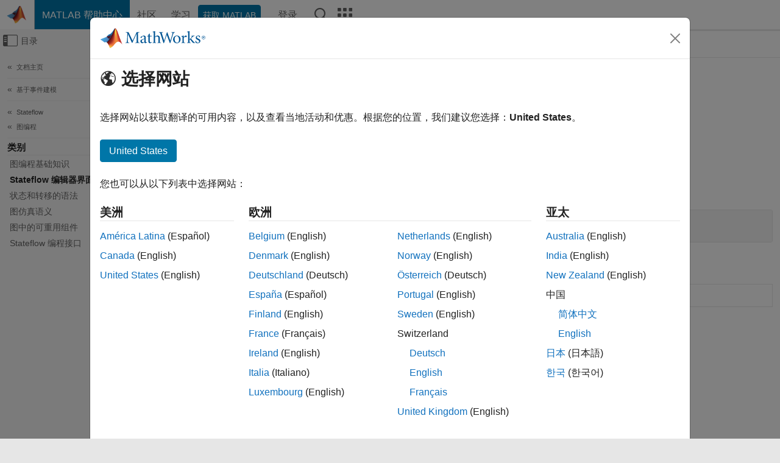

--- FILE ---
content_type: text/html
request_url: https://ww2.mathworks.cn/help/stateflow/editor-interface.html?s_tid=CRUX_lftnav
body_size: 10710
content:
<!DOCTYPE html><html lang="zh"><head><script>window.mwDocMetadata = {"isLoggedIn":false,"exampleVersionSpec":["=25.2"],"isArchivedDoc":false};</script>
	<meta charset="utf-8"/>
	<meta name="viewport" content="width=device-width, initial-scale=1.0"/>
	

	<link rel="icon" href="https://ww2.mathworks.cn/etc.clientlibs/mathworks/clientlibs/customer-ui/templates/common/resources/images/favicon.20251211153853409.ico" type="image/x-icon"/>
	<link rel="canonical" href="https://ww2.mathworks.cn/help/stateflow/editor-interface.html"/>
	<meta http-equiv="X-UA-Compatible" content="IE=edge"/>
	
	
		<meta name="twitter:card" content="summary_large_image"/>
		<meta name="twitter:site" content="@MathWorks"/>
		
		<meta name="twitter:image" content="https://ww2.mathworks.cn/template-service/help/full-header-footer-offcanvas-bs5/_jcr_content/ogImageSecureUrl.adapt.1200.medium.jpg/1744384063106.jpg"/>
		<meta property="og:image:url" content="https://ww2.mathworks.cn/template-service/help/full-header-footer-offcanvas-bs5/_jcr_content/ogImageSecureUrl.adapt.1200.medium.jpg/1744384063106.jpg"/>
		<meta property="og:image:secure_url" content="https://ww2.mathworks.cn/template-service/help/full-header-footer-offcanvas-bs5/_jcr_content/ogImageSecureUrl.adapt.1200.medium.jpg/1744384063106.jpg"/>
	
	<meta property="og:url" content="https://ww2.mathworks.cn/help/stateflow/editor-interface.html"/>
	<meta property="og:description" content="通过 Stateflow 编辑器管理图元素"/>
	<meta property="og:title" content="Stateflow 编辑器界面 - MATLAB &amp; Simulink"/>
	<meta property="og:type" content="website"/>
	

	

	
    
<script src="https://ww2.mathworks.cn/etc.clientlibs/mathworks/clientlibs/customer-ui/components/webvitals.min.20251211153853409.js"></script>




	
	

	
	
	

	

	
	
		
    
<link rel="stylesheet" href="https://ww2.mathworks.cn/etc.clientlibs/mathworks/clientlibs/customer-ui/components/bootstrap5.min.20251211153853409.css" type="text/css"/>



		
    
<link rel="stylesheet" href="https://ww2.mathworks.cn/etc.clientlibs/mathworks/clientlibs/customer-ui/templates/common/bs5.min.20251211153853409.css" type="text/css"/>



	
	
	
    
<link rel="stylesheet" href="https://ww2.mathworks.cn/etc.clientlibs/mathworks/clientlibs/customer-ui/templates/offcanvasv5.min.20251211153853409.css" type="text/css"/>



	

	<link href="https://ww2.mathworks.cn/etc.clientlibs/mathworks/clientlibs/customer-ui/templates/common/resources/fonts/roboto/roboto-latin-italic-400.20251211153853409.woff2" rel="preload" as="font" type="font/woff2" crossorigin=""/>
	<link href="https://ww2.mathworks.cn/etc.clientlibs/mathworks/clientlibs/customer-ui/templates/common/resources/fonts/roboto/roboto-latin-italic-500.20251211153853409.woff2" rel="preload" as="font" type="font/woff2" crossorigin=""/>
	<link href="https://ww2.mathworks.cn/etc.clientlibs/mathworks/clientlibs/customer-ui/templates/common/resources/fonts/roboto/roboto-latin-italic-700.20251211153853409.woff2" rel="preload" as="font" type="font/woff2" crossorigin=""/>
	<link href="https://ww2.mathworks.cn/etc.clientlibs/mathworks/clientlibs/customer-ui/templates/common/resources/fonts/roboto/roboto-latin-normal-400.20251211153853409.woff2" rel="preload" as="font" type="font/woff2" crossorigin=""/>
	<link href="https://ww2.mathworks.cn/etc.clientlibs/mathworks/clientlibs/customer-ui/templates/common/resources/fonts/roboto/roboto-latin-normal-500.20251211153853409.woff2" rel="preload" as="font" type="font/woff2" crossorigin=""/>
	<link href="https://ww2.mathworks.cn/etc.clientlibs/mathworks/clientlibs/customer-ui/templates/common/resources/fonts/roboto/roboto-latin-normal-700.20251211153853409.woff2" rel="preload" as="font" type="font/woff2" crossorigin=""/>
	<link href="https://ww2.mathworks.cn/etc.clientlibs/mathworks/clientlibs/customer-ui/templates/common/resources/fonts/mathworks.20251211153853409.woff" rel="preload" as="font" type="font/woff" crossorigin=""/>

	
		
		<script>(function(g,b,d,f){(function(a,c,d){if(a){var e=b.createElement("style");e.id=c;e.innerHTML=d;a.appendChild(e)}})(b.getElementsByTagName("head")[0],"at-body-style",d);setTimeout(function(){var a=b.getElementsByTagName("head")[0];if(a){var c=b.getElementById("at-body-style");c&&a.removeChild(c)}},f)})(window,document,"[class*='personalization-container']:not([id^='web-application']) {opacity: 0 !important}",1E3);</script> <script src="//assets.adobedtm.com/d0cc0600946eb3957f703b9fe43c3590597a8c2c/satelliteLib-e8d23c2e444abadc572df06537e2def59c01db09.js" async=""></script>

	
	

	

	

	<title>Stateflow 编辑器界面 - MATLAB &amp; Simulink
</title>
	



<script src="https://ww2.mathworks.cn/etc.clientlibs/mathworks/clientlibs/customer-ui/components/jquery.min.20251211153853409.js"></script><script src="https://ww2.mathworks.cn/etc.clientlibs/mathworks/clientlibs/customer-ui/components/jquery-migrate.min.20251211153853409.js"></script>
<meta xmlns="http://www.w3.org/1999/xhtml" http-equiv="Content-Script-Type" content="text/javascript"/>

<link xmlns="http://www.w3.org/1999/xhtml" href="/help/releases/R2025b/includes/web/css/doc_center.css" rel="stylesheet" type="text/css"/>

<script src="/help/releases/R2025b/includes/shared/equationrenderer/release/MathRenderer.js"></script>
<script src="/help/releases/R2025b/includes/shared/scripts/l10n.js"></script>
<script src="/help/releases/R2025b/includes/shared/scripts/docscripts.js"></script>
<script src="/help/releases/R2025b/includes/shared/scripts/f1help.js"></script>
<script src="/help/releases/R2025b/includes/shared/scripts/mw.imageanimation.js"></script>
<script src="/help/releases/R2025b/includes/shared/scripts/jquery.highlight.js"></script>
<script src="/help/releases/R2025b/includes/product/scripts/underscore-min.js"></script>


<script xmlns="http://www.w3.org/1999/xhtml" src="/help/releases/R2025b/includes/shared/scripts/localstorage.js"></script>

<script src="/help/releases/R2025b/includes/web/scripts/overload.js"></script>
<script src="/help/releases/R2025b/includes/shared/scripts/helpservices.js"></script>
<script src="/help/releases/R2025b/includes/product/scripts/productfilter.js"></script>
<script src="/help/releases/R2025b/includes/shared/scripts/matlab_dialog_shared.js"></script>
<link href="/help/releases/R2025b/includes/shared/highlight/styles/mwdochighlight.min.css" rel="stylesheet" type="text/css"/>
<script src="/help/releases/R2025b/includes/shared/highlight/highlight.min.js"></script>
<link href="/help/releases/R2025b/includes/web/css/doc_center_print.css" rel="stylesheet" type="text/css" media="print"/>
	<meta name="robots" content="all"/><meta name="description" content="通过 Stateflow 编辑器管理图元素"/><style>/*BS5 - UserNav*/
	@media (min-width:992px) {
  	body.-has_usernav {      
    #localnav .navbar-nav { margin:0 0 0 -5px !important; display:inline-block; font-size:0; white-space:nowrap; }
    #localnav .navbar-nav > li { padding:0 !important; margin-bottom:0; display:inline-block; font-size:13px; line-height:1.00; float:none; }
    #localnav .navbar-nav > .nav-item + .nav-item { padding-left:1px !important; border-left:none !important; }
    #localnav .navbar-nav > li > a { padding:10px 10px 8px !important; border-radius:4px; display:inline-block; line-height:1.00; text-align:center; }

    #localnav .navbar-nav > li > a,
    #localnav .navbar-nav > li > a:visited { color:var(--mw-ws-global-link-color);  }    
    #localnav .navbar-nav > li > a:hover { background:var(--mw-ws-additive-color-transparent); color:var(--mw-color-brand03) !important; text-decoration:none !important; }
    #localnav .navbar-nav > li > a:focus { outline-offset:-2px; }

    #localnav .navbar-nav > li > a.active { background:#e6f2fa !important; color:var(--mw-ws-global-color) !important; }
    #localnav .navbar-nav > li > a.active:hover { background:#e6f2fa !important; color:var(--mw-ws-global-color) !important; }    

    #localnav .navbar-nav > li > a >.result_count { font-size:11px; }

    #localnav > li#crux_nav_documentation.active { padding:10px 10px 8px; border-radius:var(--mw-ws-global-border-radius); background:#e6f2fa; color:var(--mw-ws-global-color); line-height:1.00; text-align:center; }
    #localnav > li#crux_nav_documentation.active > a { padding:0; background:var(--mw-ws-additive-color-transparent); }
  }
}

@media (max-width:991.98px) {
  body.-has_usernav {   
    #localnav .navbar-nav { width:100% !important; }
    #localnav .navbar-nav > li { padding-left:0 !important; font-size:13px; }
    #localnav .navbar-nav > li > a.active { background:#e6f2fa; color:var(--mw-ws-global-color) !important; }
  }
}</style><link href="/help/releases/R2025b/includes/web/css/doc_center_zh_CN.css" rel="stylesheet" type="text/css"/><link rel="alternate" hreflang="x-default" href="https://www.mathworks.com/help/stateflow/editor-interface.html"/>
	<link rel="alternate" hreflang="de" href="https://de.mathworks.com/help/stateflow/editor-interface.html"/>
	<link rel="alternate" hreflang="en" href="https://www.mathworks.com/help/stateflow/editor-interface.html"/>
	<link rel="alternate" hreflang="es" href="https://la.mathworks.com/help/stateflow/editor-interface.html"/>
	<link rel="alternate" hreflang="fr" href="https://fr.mathworks.com/help/stateflow/editor-interface.html"/>
	<link rel="alternate" hreflang="it" href="https://it.mathworks.com/help/stateflow/editor-interface.html"/>
	<link rel="alternate" hreflang="ja" href="https://jp.mathworks.com/help/stateflow/editor-interface.html"/>
	<link rel="alternate" hreflang="ko" href="https://kr.mathworks.com/help/stateflow/editor-interface.html"/>
	<link rel="alternate" hreflang="zh" href="https://ww2.mathworks.cn/help/stateflow/editor-interface.html"/></head>



	<body id="template_offcanvas" class="site_lang_zh templateservice offcanvas_fluid
		  
		  
		  
 		  
		  -has_usernav
		  -is_full_header
		  
		  ">
		<a class="skip_link visually-hidden-focusable" href="#main">跳到内容</a>

		
		


	<div class="sticky-top" id="sticky_container">
		

	<header class="-has_matrix
					 -has_mwa
					 -has_store
					 -has_topnav
					 -has_subnav
					 ">
		<nav class="navbar navbar-expand-lg" aria-label="主导航">
			<div class="container-fluid">
				<div class="d-lg-flex flex-row align-items-center" id="header_content_container">
					<a href="/?s_tid=user_nav_logo" class="navbar-brand d-inline-flex">
						
						<img src="https://ww2.mathworks.cn/etc.clientlibs/mathworks/clientlibs/customer-ui/templates/common/resources/images/mathworks-logo-membrane.20251211153853409.svg" class="mw_logo" alt="MathWorks" width="34" height="30"/>
					</a>

					<div class="sectionHead sectionhead containsResourceName resourceClass-sectionhead">


	<p class="d-inline-flex d-lg-none h1">
		<a href="/help/?s_tid=user_nav_help" class="add_cursor_pointer">MATLAB 帮助中心</a>
		
	</p>
	




</div>


					<div class="d-flex d-lg-none" id="global_mobile_actuator_container_search">
						<button class="navbar-toggler btn collapsed" id="global_search_mobile_actuator" type="button" data-toggle="collapse" data-bs-toggle="collapse" data-target="#global_search_mobile" data-bs-target="#global_search_mobile" aria-controls="global_search_mobile" aria-expanded="false" aria-label="Toggle Search">
							<span class="icon-search"></span>
						</button>
					</div>
					<div class="navbar-collapse collapse" id="global_search_mobile">
						<div id="global_search_mobile_placeholder"></div>
						<div id="global_search_container">
							<div class="sectionHeadSearchBox sectionheadsearchbox containsResourceName resourceClass-sectionheadsearchbox">

	

	
		
    
<script src="https://ww2.mathworks.cn/etc.clientlibs/mathworks/clientlibs/customer-ui/components/sectionheadsearchbox/bs5.min.20251211153853409.js"></script>



		
    
<link rel="stylesheet" href="https://ww2.mathworks.cn/etc.clientlibs/mathworks/clientlibs/customer-ui/components/typeahead.min.20251211153853409.css" type="text/css"/>
<script src="https://ww2.mathworks.cn/etc.clientlibs/mathworks/clientlibs/customer-ui/components/lodash.min.20251211153853409.js"></script>
<script src="https://ww2.mathworks.cn/etc.clientlibs/mathworks/clientlibs/customer-ui/components/handlebars.min.20251211153853409.js"></script>
<script src="https://ww2.mathworks.cn/etc.clientlibs/mathworks/clientlibs/customer-ui/components/typeahead.min.20251211153853409.js"></script>



		
    



		
		<form name="search" id="site_search" class="site_search" action="/support/search.html" method="get" data-release="R2025b" data-language="zh_CN">
			<div class="input-group">
				<label id="search-mathworks" class="visually-hidden" for="query">搜索帮助中心</label>
				<input type="hidden" name="c[]" id="site_search_collection" value="support"/>
				<input type="search" name="q" id="query" class="form-control conjoined_search" aria-autocomplete="list" autocomplete="off" role="combobox" aria-controls="search_suggestions" aria-haspopup="listbox" aria-expanded="true" aria-activedescendant="" placeholder="搜索帮助中心" data-site-domain="cn" data-site-language="zh" data-typeahead-proxy-url="https://services.mathworks.com/typeahead" data-typeahead-type="grouped" data-typeahead-result-count="5" data-typeahead-collection="functions,blocks" data-label-suggestions="建议" data-label-see-all-results="See all results" aria-labelledby="search-mathworks" aria-owns="sectionHeadSearchDropdown"/>
				<button class="btn btn_color_blue btn-outline dropdown-toggle" type="button" data-toggle="dropdown" data-bs-toggle="dropdown" aria-expanded="false" id="site_search_selector">帮助中心</button>
				<ul class="dropdown-menu dropdown-menu-end" id="sectionHeadSearchDropdown">
					
						<li style="display:none;"><a class="dropdown-item" href="#" data-placeholder="搜索帮助中心" data-collection="support" data-action="https://ww2.mathworks.cn/support/search.html" data-parameter="q">帮助中心</a></li>
					
					<li><a class="dropdown-item" href="#" data-placeholder="搜索 MathWorks.com" data-collection="entire_site" data-action="https://ww2.mathworks.cn/search.html" data-parameter="q">MathWorks</a></li>
				</ul>
				<button type="submit" id="searchbutton" class="btn btn_color_blue btn-outline icon-search" aria-label="搜索"></button>
			</div>
		</form>
	

	

</div>

						</div>
					</div>


					<div class="d-flex d-lg-none" id="global_mobile_actuator_container_navigation">
						<button class="navbar-toggler collapsed btn" id="global_navigation_mobile_actuator" type="button" data-toggle="collapse" data-bs-toggle="collapse" data-target="#global_navigation" data-bs-target="#global_navigation" aria-controls="global_navigation" aria-expanded="false" aria-label="${alwaystranslate:&#39;Toggle Main Navigation&#39;}">
							<span class="icon-menu-full"></span>
						</button>
					</div>
					<div class="collapse navbar-collapse" id="global_navigation">
						
						<div class="topNavigation topnavigation containsResourceName resourceClass-topnavigation">



	<ul class="navbar-nav flex-grow-1 align-items-lg-center mb-0">
		
		
			<li class="nav-item dropdown" id="globalnav_item_helpcenter">
				
	
	
	

	

	<a href="/help/?s_tid=user_nav_help" class="nav-link active ">

		

		
			
			MATLAB 帮助中心</a>

		
		
	

				
			</li>
		
			<li class="nav-item dropdown" id="globalnav_item_community">
				
	
	
	

	

	<a href="/matlabcentral/?s_tid=user_nav_community" class="nav-link ">

		

		
			
			社区</a>

		
		
	

				
			</li>
		
			<li class="nav-item dropdown" id="globalnav_item_learning">
				
	
	
	

	

	<a href="https://matlabacademy.mathworks.com/?s_tid=user_nav_learning" class="nav-link ">

		

		
			
			学习</a>

		
		
	

				
			</li>
		

		
		<li class="nav-item  -alignment_lg_end" id="globalnav_item_matlab">
			
			

			
	
	
	

	

	<a href="https://login.mathworks.com/embedded-login/landing.html?cid=getmatlab&amp;s_tid=user_nav_getml" style="display:none !important;" class="not-logged-in btn btn_color_blue d-block d-lg-inline-flex ">

		

		
			
			获取 MATLAB</a>

		
		
	

			
	
	
	

	

	<a href="https://login.mathworks.com/embedded-login/landing.html?cid=getmatlab&amp;s_tid=user_nav_getml" style="display:none !important;" class="logged-in btn btn_color_blue d-block d-lg-inline-flex ">

		

		
			
			MATLAB</a>

		
		
	


		</li>

		
		
			<li class="nav-item dropdown -alignment_lg_end" id="globalnav_item_mwa">
				<a href="#" class="nav-link headernav_login mwa-nav_login" id="mwanav_item_login" style="display: none;" aria-label="登录到您的 MathWorks 帐户">
					登录
				</a>

				<a href="#" class="nav-link headernav_logout dropdown-toggle" id="mwanav_actuator" role="button" data-toggle="dropdown" data-bs-toggle="dropdown" aria-expanded="false" style="display: none;" title="访问您的 MathWorks 帐户">
					<span class="mwanav_avatar mwa_image_drop_down"></span>
					<span class="mobile_account_name visually_hidden_xxl visually_hidden_xl visually_hidden_lg hidden-md hidden-lg"></span>
				</a>
				<ul class="dropdown-menu dropdown-menu-lg-end" id="mwanav_dropdown_menu">
					<li id="mwanav_item_account"><a class="mwa-account dropdown-item">我的帐户</a></li>
					<li id="mwanav_item_community"><a class="mwa-community-profile dropdown-item">我的社区资料</a></li>
					<li id="mwanav_item_associate"><a class="mwa-link-license dropdown-item">关联许可证</a></li>
					<li><hr class="dropdown-divider"/></li>
					<li id="mwanav_item_logout"><a class="mwa-logout dropdown-item">登出</a></li>
				</ul>
			</li>
		

		

		

		<li class="nav-item d-block d-lg-none" id="globalnav_item_mobile_cta_support">
			
	
	
	

	

	<a href="/support/contact_us.html" id="mobile_cta_support" class="nav-link ">

		

		
			<span class="icon-phone"></span>
			联系 MathWorks 支持人员</a>

		
		
	

		</li>

		<li class="nav-item d-block d-lg-none" id="globalnav_item_mobile_cta_corporate">
			
	
	
	

	

	<a href="/" id="mobile_cta_corporate" class="nav-link ">

		

		
			<span class="icon-membrane"></span>
			Visit mathworks.com</a>

		
		
	

		</li>

		<li class="nav-item dropdown d-none d-lg-block -alignment_lg_end" id="globalnav_item_search">
			<a href="#" class="nav-link dropdown-toggle" role="button" data-toggle="dropdown" data-bs-toggle="dropdown" aria-expanded="false" aria-label="搜索"><span class="icon-search"></span></a>
			<div class="dropdown-menu">
				<div class="container-lg">
					<div class="row align-items-center">
						
						
							<div class="col">
								<div id="global_search_desktop_placeholder"></div>
							</div>
						
					</div>
				</div>
			</div>
		</li>

		<li class="nav-item d-none d-lg-block -alignment_lg_end" id="globalnav_item_matrix">
			<mw-matrix lang="zh" tier="DOTCOM" env="prod" bsversion="bs5" class="nav-link" host="https://ww2.mathworks.cn"></mw-matrix>
		</li>
	</ul>


	


</div>

					</div>
				</div>

				
			</div>
		</nav>
	</header>



		
		
		
	</div>





		
<div id="offcanvas_container">
	

	<div class="collapse collapse-horizontal" id="offcanvas_menu" data-offcanvas-id="helpcenter-offcanvas">
		<button class="btn collapsed" id="offcanvas_actuator" type="button" data-bs-toggle="collapse" data-bs-target="#offcanvas_menu" aria-expanded="false" aria-controls="offcanvas_menu">
			<span class="icon-offcanvas-menu"><span class="visually-hidden">画布外导航菜单切换</span></span> <span class="offcanvas_actuator_label" aria-hidden="true">目录</span>
		</button>
		<div id="offcanvas_menu_content"><nav class="offcanvas_nav" role="navigation">
<div class="search_refine_v4 -presentation_browse">
<div id="facets_area">
<div class="personalization-container" id="web-application-offcanvas-container">
<ol itemscope="" itemtype="https://schema.org/BreadcrumbList" class="nav_breadcrumb list-unstyled" id="ul_left_nav_ancestors">
  <li itemscope="" itemtype="http://www.schema.org/ListItem" itemprop="itemListElement">
	  <a itemprop="item" href="/help/index.html?s_tid=CRUX_lftnav">
      <span itemprop="name">文档主页</span>
		</a>
    <meta itemprop="position" content="1"/>
	</li>
</ol>
<ol itemscope="" itemtype="https://schema.org/BreadcrumbList" class="nav_breadcrumb list-unstyled" id="ul_left_nav_productgroups">
<li itemscope="" itemtype="http://schema.org/ListItem" itemprop="itemListElement">
	<a itemprop="item" href="/help/overview/event-based-modeling.html?s_tid=hc_product_group_bc">
    <span itemprop="name">基于事件建模</span>
	</a>
  <meta itemprop="position" content="1"/>
</li></ol><ol itemscope="" itemtype="https://schema.org/BreadcrumbList" class="nav_breadcrumb list-unstyled" id="ul_left_nav_product_ancestors">
<li itemscope="" itemtype="https://schema.org/ListItem" itemprop="itemListElement">
	<a itemprop="item" href="index.html?s_tid=CRUX_lftnav" id="index">
    <span itemprop="name">Stateflow</span>
  </a>
  <meta itemprop="position" content="1"/>
</li>
<li itemscope="" itemtype="https://schema.org/ListItem" itemprop="itemListElement">
	<a itemprop="item" href="chart-programming.html?s_tid=CRUX_lftnav" id="state-chart-programming">
    <span itemprop="name">图编程</span>
  </a>
  <meta itemprop="position" content="2"/>
</li></ol><div id="left_nav_categories">
			<h3>类别</h3>
			<div id="nav_categories">
				<ul class="nav_toc list-unstyled"><li class="refinable"><a href="chart-programming-basics.html?s_tid=CRUX_lftnav" class="corrected_url">图编程基础知识</a></li><li class="refinable_heading refinable">
						<a href="editor-interface.html?s_tid=CRUX_lftnav" class="corrected_url">Stateflow 编辑器界面</a>
					</li><li class="refinable"><a href="syntax-for-states-and-transitions.html?s_tid=CRUX_lftnav" class="corrected_url">状态和转移的语法</a></li><li class="refinable"><a href="chart-simulation-semantics.html?s_tid=CRUX_lftnav" class="corrected_url">图仿真语义</a></li><li class="refinable"><a href="reusable-components-in-charts.html?s_tid=CRUX_lftnav" class="corrected_url">图中的可重用组件</a></li><li class="refinable"><a href="programmatic-interface.html?s_tid=CRUX_lftnav" class="corrected_url">Stateflow 编程接口</a></li></ul>
			</div>
</div></div>
</div>
</div>
</nav>
			<div class="sidebar parsys containsResourceName resourceClass-parsys"><div class="targetcontainer containsResourceName resourceClass-targetcontainer section">



<div class="personalization-container " id="web-application-offcanvas-container">
	<div><div class="targetContent parsys containsResourceName resourceClass-parsys">
</div>
</div>
</div></div>

</div>

		</div>
		
    
<script src="https://ww2.mathworks.cn/etc.clientlibs/mathworks/clientlibs/customer-ui/templates/offcanvasv5.min.20251211153853409.js"></script>



	</div>


	<div id="offcanvas_body_container">
		<div id="offcanvas_body">
			

	
	<div class="localnav" id="localnav">
		<div class="localnav_container">
			<div class="container-fluid">
				<div class="row">
					<div class="col-12">
						<nav class="navbar navbar-expand-lg" aria-label="Local Navigation">
							<button class="navbar-toggler" type="button" id="localnav_actuator" data-toggle="collapse" data-bs-toggle="collapse" data-target="#local_navigation" data-bs-target="#local_navigation" aria-controls="localnav" aria-expanded="false" aria-label="切换导航"><span class="icon-kebab"></span></button>
							<div class="collapse navbar-collapse" id="local_navigation">
								<div class="localNavigation localnav containsResourceName resourceClass-localnav">



	
	<ul class="navbar-nav  crux_resource_list crux_browse" id="localnav_navbar">
	<li class="nav-item crux_resource" data-nav-id="crux_nav_文档">
		<a class="nav-link active" href="/help/stateflow/editor-interface.html?s_tid=CRUX_topnav" data-id="">
			文档
	    </a>
	</li>

	<li class="nav-item crux_resource" data-nav-id="crux_nav_示例">
		<a class="nav-link " href="/help/stateflow/examples.html?s_tid=CRUX_topnav&amp;category=editor-interface" data-id="">
			示例
	    </a>
	</li>

	<li class="nav-item crux_resource" data-nav-id="crux_nav_function">
		<a class="nav-link " href="/help/stateflow/referencelist.html?type=function&amp;s_tid=CRUX_topnav&amp;category=editor-interface" data-id="">
			函数
	    </a>
	</li>

	<li class="nav-item crux_resource" data-nav-id="crux_nav_block">
		<a class="nav-link " href="/help/stateflow/referencelist.html?type=block&amp;s_tid=CRUX_topnav&amp;category=editor-interface" data-id="">
			模块
	    </a>
	</li>

	<li class="nav-item crux_resource" data-nav-id="crux_nav_video">
		<a class="nav-link " href="/support/search.html?fq%5B%5D=asset_type_name:video&amp;fq%5B%5D=category:stateflow/editor-interface&amp;page=1&amp;s_tid=CRUX_topnav" data-id="">
			视频
	    </a>
	</li>

	<li class="nav-item crux_resource" data-nav-id="crux_nav_answers">
		<a class="nav-link " href="/support/search.html?fq%5B%5D=asset_type_name:answer&amp;fq%5B%5D=category:stateflow/editor-interface&amp;page=1&amp;s_tid=CRUX_topnav" data-id="">
			问答
	    </a>
	</li>
</ul>




</div>

							</div>
						</nav>
					</div>
				</div>
			</div>
		</div>
	</div>



			<div class="introParsys parsys containsResourceName resourceClass-parsys">
</div>

			<div class="content_container" id="content_container">
				<div class="container-fluid">
					<div class="row">
						<div class="col" id="offcanvas_fixed_menu_container"> </div>
						<div class="col" id="offcanvas_content_container">
							
							<div id="offcanvas_focus_actuator" tabindex="0" class="d-block d-md-none"><span class="visually-hidden">主要内容</span></div>
							

<main id="main" tabindex="-1">
	
	<section><div class="mainParsys parsys containsResourceName resourceClass-parsys"><div class="cssjs containsResourceName section resourceClass-cssjs">






<style>
@media (max-width:991.98px) {

    #localnav .nav-item:not(:first-child) .nav-link { padding-left:24px !important; }
    #localnav .dropdown-menu .dropdown-item { padding-left:calc(var(--bs-dropdown-item-padding-x) * 3); }

}
</style>
</div>
<div class="cssjs containsResourceName section resourceClass-cssjs">





	
    
<link rel="stylesheet" href="https://ww2.mathworks.cn/etc.clientlibs/mathworks/clientlibs/customer-ui/components/embeddedchat/bs5.min.20251211153853409.css" type="text/css"/>
<script src="https://ww2.mathworks.cn/etc.clientlibs/mathworks/clientlibs/customer-ui/templates/akamai.min.20251211153853409.js"></script>
<script src="https://ww2.mathworks.cn/etc.clientlibs/mathworks/clientlibs/customer-ui/components/embeddedchat/bs5.min.20251211153853409.js"></script>



	
	



</div>
<div class="cssjs containsResourceName section resourceClass-cssjs">






<style>
@media (max-width: 991.98px) {
    #localnav_actuator { width:auto !important; padding-left:10px !important; display: flex !important; align-items:center !important; flex-direction: row-reverse !important; justify-content:center !important; }
    #localnav_actuator:after { padding-right:5px; content:"资源"; font-size:14px; white-space:nowrap; }
    #localnav_actuator .icon-kebab { position:relative; top:-1px; }
    #localnav_actuator .icon-kebab:before { content: "\e60f" !important; font-size:16px; }
}
</style>
</div>
<div class="cssjs containsResourceName section resourceClass-cssjs">





	
	
    
<link rel="stylesheet" href="https://ww2.mathworks.cn/etc.clientlibs/mathworks/clientlibs/customer-ui/templates/mathworks-aem.min.20251211153853409.css" type="text/css"/>
<link rel="stylesheet" href="https://ww2.mathworks.cn/etc.clientlibs/mathworks/clientlibs/customer-ui/components/searchrefine.min.20251211153853409.css" type="text/css"/>
<link rel="stylesheet" href="https://ww2.mathworks.cn/etc.clientlibs/mathworks/clientlibs/customer-ui/components/panel.min.20251211153853409.css" type="text/css"/>
<link rel="stylesheet" href="https://ww2.mathworks.cn/etc.clientlibs/mathworks/clientlibs/customer-ui/components/card.min.20251211153853409.css" type="text/css"/>
<link rel="stylesheet" href="https://ww2.mathworks.cn/etc.clientlibs/mathworks/clientlibs/customer-ui/templates/search.min.20251211153853409.css" type="text/css"/>



	



</div>
<div class="cssjs containsResourceName section resourceClass-cssjs">





	
	
    
<link rel="stylesheet" href="https://ww2.mathworks.cn/etc.clientlibs/mathworks/clientlibs/customer-ui/components/form.min.20251211153853409.css" type="text/css"/>



	



</div>
<div class="cssjs containsResourceName section resourceClass-cssjs">





	
    
<link rel="stylesheet" href="https://ww2.mathworks.cn/etc.clientlibs/mathworks/clientlibs/customer-ui/components/nuggets.min.20251211153853409.css" type="text/css"/>
<script src="https://ww2.mathworks.cn/etc.clientlibs/mathworks/clientlibs/customer-ui/components/nuggets.min.20251211153853409.js"></script>



	
	



</div>
<div class="cssjs containsResourceName section resourceClass-cssjs">





	
    



	
	



</div>
<div class="cssjs containsResourceName section resourceClass-cssjs">





	
    
<link rel="stylesheet" href="https://ww2.mathworks.cn/etc.clientlibs/mathworks/clientlibs/customer-ui/components/accordion.min.20251211153853409.css" type="text/css"/>
<link rel="stylesheet" href="https://ww2.mathworks.cn/etc.clientlibs/mathworks/clientlibs/customer-ui/components/alert.min.20251211153853409.css" type="text/css"/>
<link rel="stylesheet" href="https://ww2.mathworks.cn/etc.clientlibs/mathworks/clientlibs/customer-ui/components/band.min.20251211153853409.css" type="text/css"/>
<link rel="stylesheet" href="https://ww2.mathworks.cn/etc.clientlibs/mathworks/clientlibs/customer-ui/components/blockquote.min.20251211153853409.css" type="text/css"/>
<link rel="stylesheet" href="https://ww2.mathworks.cn/etc.clientlibs/mathworks/clientlibs/customer-ui/components/image.min.20251211153853409.css" type="text/css"/>
<link rel="stylesheet" href="https://ww2.mathworks.cn/etc.clientlibs/mathworks/clientlibs/customer-ui/components/inpagenav.min.20251211153853409.css" type="text/css"/>
<link rel="stylesheet" href="https://ww2.mathworks.cn/etc.clientlibs/mathworks/clientlibs/customer-ui/components/table.min.20251211153853409.css" type="text/css"/>
<script src="https://ww2.mathworks.cn/etc.clientlibs/mathworks/clientlibs/customer-ui/components/accordion.min.20251211153853409.js"></script>
<script src="https://ww2.mathworks.cn/etc.clientlibs/mathworks/clientlibs/customer-ui/components/panel.min.20251211153853409.js"></script>



	
	



</div>
<div class="targetcontainer containsResourceName resourceClass-targetcontainer section">



<div class="personalization-container " id="web-application-body-container">
<section xmlns="http://www.w3.org/1999/xhtml" id="doc_center_content" itemprop="content" lang="zh-CN" data-language="zh_CN" data-bs-spy="scroll" data-bs-target="#nav_scrollspy"><div id="pgtype-category"><!-- translationrelease="R2025b", translationstatus="Final" -->
<h1 class="r2025b" itemprop="content title">Stateflow 编辑器界面</h1><div class="doc_topic_desc" itemprop="content purpose">通过 Stateflow<sup>®</sup> 编辑器管理图元素</div>
<div class="start_here_container" id="starthere">
<div id="start_here_content"><div itemprop="content">

                        <p>更改 Stateflow 图的外观。添加图形对象和非图形对象。在编辑图时查找并更正错误。</p>
                    </div></div>
</div>
<div class="doc_functionsgroup_container"><h2>函数</h2>
<div class="expandableContent mwExpandToggle1" id="expandableExamples"><p class="switch"><a href="javascript:void(0);" class="expandAllLink" data-allexpanded="false">全部展开</a></p><div id="accordion1" role="tablist" aria-multiselectable="true"><!--Expander Element: START-->
<div class="mw_ws_accordion_container"><div class="accordion"><div class="accordion-item"><div class="accordion-header"><button class="accordion-button collapsed" role="tab" id="expand_accordion_heading_1" data-bs-toggle="collapse" data-bs-target="#expand_accordion_body_1" aria-expanded="false" aria-controls="expand_accordion_body_1"><h3><span class="trademark">Stateflow</span> 编辑器接口函数</h3>
</button></div><div id="expand_accordion_body_1" class="accordion-collapse collapse" role="tabpanel" aria-labelledby="expand_accordion_heading_1"><div class="accordion-body"><!--Expander Content: START-->
<div class="table-responsive"><table class="table table-bordered table-condensed"><tbody><tr><td class="term"><a href="ref/stateflow.resetsyntaxhighlightingcolors.html" hreflang="en"><code class="function">Stateflow.resetSyntaxHighlightingColors</code></a></td><td class="description">Reset <span class="trademark entity">Stateflow</span> syntax highlighting to default colors<em class="releaseinfo" role="自 R2025a 起" data-swrelease="R2025a"> (自 R2025a 起)</em></td></tr></tbody></table></div></div></div></div></div></div>
<!--Expander Element: END-->
</div></div></div>
<div class="doc_otherrefsgroup_container"><h2>工具</h2>
<div class="table-responsive"><table class="table table-bordered table-condensed"><tbody><tr><td class="term"><a href="ref/searchreplace.html" hreflang="en"><span class="tool">搜索和替换</span></a></td><td class="description">Find and replace text in <span class="trademark entity">Stateflow</span> charts</td></tr></tbody></table></div></div>
<div class="examples_container"><h2>主题</h2>
<div itemprop="content">
<ul class="list-unstyled"><li><strong><a href="ug/editor-operations.html" class="a">Stateflow 编辑器操作</a></strong><br/><p>在 Stateflow 编辑器中构造 Stateflow 图。</p></li>
<li><strong><a href="ug/use-the-symbols-window-with-stateflow-data-events-and-messages.html" class="a">在 Stateflow 编辑器中管理符号</a></strong><br/><p>添加、删除和跟踪非图形对象。</p></li>
<li><strong><a href="ug/using-the-model-explorer-with-stateflow-objects.html" class="a">使用模型资源管理器处理 Stateflow 对象</a></strong><br/><p>在 Simulink<sup>®</sup> 模型中创建、显示、修改和删除 Stateflow 对象。</p></li>
<li><strong><a href="ug/add-descriptive-comments-in-a-chart.html" class="a">在图中添加描述性注释</a></strong><br/><p>在图中创建描述性注解。</p></li>
</ul></div>
</div>
</div></section><div class="clearfix"></div>

<div align="center" class="feedbackblock" id="mw_docsurvey"><script src="/help/includes/shared/docsurvey/docfeedback.js"></script>

<script>loadSurveyHidden();</script>

<link rel="stylesheet" href="/help/includes/shared/docsurvey/release/index-css.css" type="text/css"/>

<script src="/help/includes/shared/docsurvey/release/bundle.index.js"></script>

<script>initDocSurvey();</script></div>

<div class="modal fade" id="matlab-command-dialog" tabindex="-1" role="dialog" aria-labelledby="matlabCommandDialogLabel" aria-hidden="true">
  <div class="modal-dialog modal-lg">
    <div class="modal-content">
      <div class="modal-header">
        <h2 class="modal-title">MATLAB Command</h2>
        <button type="button" class="btn-close" data-bs-dismiss="modal" aria-label="Close"></button>
      </div>
      <div class="modal-body" id="dialog-body">
        <p>You clicked a link that corresponds to this MATLAB command: </p>
        <pre id="dialog-matlab-command"></pre>
        <p>Run the command by entering it in the MATLAB Command Window.
        Web browsers do not support MATLAB commands.</p>
      </div>
      <div class="modal-footer">
        <button type="button" class="btn btn_color_blue" data-bs-dismiss="modal">Close</button>
      </div>
    </div>
  </div>
</div>
	<div><div class="targetContent parsys containsResourceName resourceClass-parsys"><div class="cqColumns containsResourceName section resourceClass-columns"><div class="row  ">

	
		<div class=" col-12 "><div class="2420e633-83fe-4c2d-9b62-4248985f27d2 parsys containsResourceName resourceClass-parsys">
</div>
</div>
	
</div>
</div>

</div>
</div>
</div></div>

</div>
</section>
	
	
	
		

<div><div class="modalParsys parsys containsResourceName resourceClass-parsys">
</div>
</div>

		


	<div id="location_content" style="display:none;"></div>

	<div class="modal fade" id="country-unselected" tabindex="-1" aria-labelledby="domain_selector_label" style="padding-left: 0px; display:none;" aria-modal="true" role="dialog">
		<div class="modal-dialog modal-xl">
			<div class="modal-content">
				<div class="modal-header">
					<img src="https://ww2.mathworks.cn/etc.clientlibs/mathworks/clientlibs/customer-ui/templates/common/resources/images/mathworks-logo.20251211153853409.svg" class="mw_logo theme_light" alt="MathWorks" width="173" height="35"/>
					<img src="https://ww2.mathworks.cn/etc.clientlibs/mathworks/clientlibs/customer-ui/templates/common/resources/images/mathworks-logo-rev.20251211153853409.svg" class="mw_logo theme_dark" alt="MathWorks" width="173" height="35" style="display:none;"/>
					<button type="button" class="btn-close" data-bs-dismiss="modal" aria-label="关闭"></button>
				</div>
				<div class="modal-body">

					<p class="h1 icon-globe" id="domain_selector_label">选择网站</p>
					<p>选择网站以获取翻译的可用内容，以及查看当地活动和优惠。根据您的位置，我们建议您选择：<strong class="recommended-country"></strong>。</p>
					<div class="default-recommendation">
						<p><a href="#" id="recommended_domain_button" class="btn btn_color_blue" data-lang="en"><span class="recommended-country"></span></a></p>
					</div>

					<div class="ch-recommendation" style="display:none;">
						<ul class="list-inline">
							<li class="list-inline-item add_margin_5 d-block d-md-inline-block"><a href="//ch.mathworks.com" class="recommendation-button btn btn-outline btn_color_blue" data-subdomain="ch" data-lang="en" data-recommended-text="Switzerland" data-default-lang="true" data-do-not-rewrite="true"><strong class="recommended-country"></strong> (English)</a></li>
							<li class="list-inline-item add_margin_5 d-block d-md-inline-block"><a href="//ch.mathworks.com" class="recommendation-button btn btn-outline btn_color_blue" data-subdomain="ch" data-lang="de" data-recommended-text="Schweiz" data-do-not-rewrite="true"><strong class="recommended-country"></strong> (Deutsch)</a></li>
							<li class="list-inline-item add_margin_5 d-block d-md-inline-block"><a href="//ch.mathworks.com" class="recommendation-button btn btn-outline btn_color_blue" data-subdomain="ch" data-lang="fr" data-recommended-text="Suisse" data-do-not-rewrite="true"><strong class="recommended-country"></strong> (Français)</a></li>
						</ul>
					</div>
					<div class="zh-recommendation" style="display:none;">
						<ul class="list-inline">
							<li class="list-inline-item"><a href="//ww2.mathworks.cn" class="recommendation-button btn btn-outline btn_color_blue" data-subdomain="ww2" data-lang="zh" data-recommended-text="中国" data-default-lang="true" data-do-not-rewrite="true"><strong class="recommended-country"></strong>（简体中文）</a></li>
							<li class="list-inline-item"><a href="//ww2.mathworks.cn" class="recommendation-button btn btn-outline btn_color_blue" data-subdomain="ww2" data-lang="en" data-recommended-text="China" data-do-not-rewrite="true"><strong class="recommended-country"></strong> (English)</a></li>
						</ul>
					</div>

					<p>您也可以从以下列表中选择网站：</p>
					<div class="alert alert-warning" role="alert" id="china_performance_alert" style="display:none;"> <span class="alert_icon icon-alert-warning"></span>
						<p class="alert_heading"><strong>如何获得最佳网站性能</strong></p>
						<p>选择中国网站（中文或英文）以获得最佳网站性能。其他 MathWorks 国家/地区网站并未针对您所在位置的访问进行优化。</p>
					</div>
					<div class="row add_margin_30">
						<div class="col-12 col-sm-4 col-lg-3">
							<p class="h3 add_bottom_rule">美洲</p>
							<ul class="list-unstyled">
								<li><a href="//la.mathworks.com" class="domain_selector_link" data-country-code="LA" data-subdomain="la" data-lang="es" data-default-lang="true" data-selected-text="América Latina" data-recommended-text="América Latina" data-do-not-rewrite="true">América Latina</a> (Español)</li>
								<li><a href="//www.mathworks.com" class="domain_selector_link" data-country-code="CA" data-subdomain="www" data-lang="en" data-do-not-rewrite="true">Canada</a> (English)</li>
								<li><a href="//www.mathworks.com" class="domain_selector_link" data-country-code="US" data-subdomain="www" data-lang="en" data-default-lang="true" data-selected-text="United States" data-recommended-text="United States" data-do-not-rewrite="true">United States</a> (English)</li>
							</ul>
						</div>
						<div class="col-12 col-sm-4 col-lg-6">
							<p class="h3 add_bottom_rule">欧洲</p>
							<div class="row">
								<div class="col-6 col-sm-12 col-lg-6">
									<ul class="list-unstyled">
										<li><a href="//nl.mathworks.com" class="domain_selector_link" data-country-code="BE" data-subdomain="nl" data-lang="en" data-do-not-rewrite="true">Belgium</a> (English)</li>
										<li><a href="//se.mathworks.com" class="domain_selector_link" data-country-code="DK" data-subdomain="se" data-lang="en" data-do-not-rewrite="true">Denmark</a> (English)</li>
										<li><a href="//de.mathworks.com" class="domain_selector_link" data-country-code="DE" data-subdomain="de" data-lang="de" data-default-lang="true" data-selected-text="Deutschland" data-recommended-text="Deutschland" data-do-not-rewrite="true">Deutschland</a> (Deutsch)</li>
										<li><a href="//es.mathworks.com" class="domain_selector_link" data-country-code="ES" data-subdomain="es" data-lang="es" data-default-lang="true" data-selected-text="España" data-recommended-text="España" data-do-not-rewrite="true">España</a> (Español)</li>
										<li><a href="//se.mathworks.com" class="domain_selector_link" data-country-code="FI" data-subdomain="se" data-lang="en" data-do-not-rewrite="true">Finland</a> (English)</li>
										<li><a href="//fr.mathworks.com" class="domain_selector_link" data-country-code="FR" data-subdomain="fr" data-lang="fr" data-default-lang="true" data-selected-text="France" data-recommended-text="France" data-do-not-rewrite="true">France</a> (Français)</li>
										<li><a href="//uk.mathworks.com" class="domain_selector_link" data-country-code="IE" data-subdomain="uk" data-lang="en" data-do-not-rewrite="true">Ireland</a> (English)</li>
										<li><a href="//it.mathworks.com" class="domain_selector_link" data-country-code="IT" data-subdomain="it" data-lang="it" data-default-lang="true" data-selected-text="Italia" data-recommended-text="Italia" data-do-not-rewrite="true">Italia</a> (Italiano)</li>
										<li><a href="//nl.mathworks.com" class="domain_selector_link" data-country-code="LU" data-subdomain="nl" data-lang="en" data-do-not-rewrite="true">Luxembourg</a> (English)</li>
									</ul>
								</div>
								<div class="col-6 col-sm-12 col-lg-6">
									<ul class="list-unstyled">
										<li><a href="//nl.mathworks.com" class="domain_selector_link" data-country-code="NL" data-subdomain="nl" data-lang="en" data-default-lang="true" data-selected-text="Benelux" data-recommended-text="Netherlands" data-do-not-rewrite="true">Netherlands</a> (English)</li>
										<li><a href="//se.mathworks.com" class="domain_selector_link" data-country-code="NO" data-subdomain="se" data-lang="en" data-do-not-rewrite="true">Norway</a> (English)</li>
										<li><a href="//de.mathworks.com" class="domain_selector_link" data-country-code="AT" data-subdomain="de" data-lang="de" data-do-not-rewrite="true">Österreich</a> (Deutsch)</li>
										<li><a href="//www.mathworks.com" class="domain_selector_link" data-country-code="PT" data-subdomain="www" data-lang="en" data-do-not-rewrite="true">Portugal</a> (English)</li>
										<li><a href="//se.mathworks.com" class="domain_selector_link" data-country-code="SE" data-subdomain="se" data-lang="en" data-default-lang="true" data-selected-text="Nordic" data-recommended-text="Sweden" data-do-not-rewrite="true">Sweden</a> (English)</li>
										<li>Switzerland
											<ul class="list-unstyled add_indent_20">
												<li><a href="//ch.mathworks.com" class="domain_selector_link" data-country-code="CH" data-subdomain="ch" data-lang="de" data-selected-text="Schweiz" data-recommended-text="Schweiz" data-do-not-rewrite="true">Deutsch</a></li>
												<li><a href="//ch.mathworks.com" id="swiss_english" class="domain_selector_link" data-country-code="CH" data-subdomain="ch" data-lang="en" data-default-lang="true" data-selected-text="Switzerland" data-recommended-text="Switzerland" data-do-not-rewrite="true">English</a></li>
												<li><a href="//ch.mathworks.com" class="domain_selector_link" data-country-code="CH" data-subdomain="ch" data-lang="fr" data-selected-text="Suisse" data-recommended-text="Suisse" data-do-not-rewrite="true">Français</a></li>
											</ul>
										</li>
										<li><a href="//uk.mathworks.com" class="domain_selector_link" data-country-code="GB" data-subdomain="uk" data-lang="en" data-default-lang="true" data-selected-text="United Kingdom" data-recommended-text="United Kingdom" data-do-not-rewrite="true">United Kingdom</a> (English)</li>
									</ul>
								</div>
							</div>
						</div>
						<div class="col-12 col-sm-4 col-lg-3">
							<p class="h3 add_bottom_rule">亚太</p>
							<ul class="list-unstyled">
								<li><a href="//au.mathworks.com" class="domain_selector_link" data-country-code="AU" data-subdomain="au" data-lang="en" data-default-lang="true" data-selected-text="Australia" data-recommended-text="Australia" data-do-not-rewrite="true">Australia</a> (English)</li>
								<li><a href="//in.mathworks.com" class="domain_selector_link" data-country-code="IN" data-subdomain="in" data-lang="en" data-default-lang="true" data-selected-text="India" data-recommended-text="India" data-do-not-rewrite="true">India</a> (English)</li>
								<li><a href="//au.mathworks.com" class="domain_selector_link" data-country-code="NZ" data-subdomain="au" data-lang="en" data-do-not-rewrite="true">New Zealand</a> (English)</li>
								<li>中国
									<ul class="list-unstyled add_indent_20">
										<li><a href="//ww2.mathworks.cn" class="domain_selector_link" data-country-code="CN" data-subdomain="ww2" data-lang="zh" data-default-lang="true" data-selected-text="中国" data-recommended-text="中国" data-do-not-rewrite="true">简体中文</a></li>
										<li><a href="//ww2.mathworks.cn" class="domain_selector_link" data-country-code="CN" data-subdomain="ww2" data-lang="en" data-default-lang="true" data-selected-text="China" data-recommended-text="China" data-do-not-rewrite="true">English</a></li>
									</ul>
								</li>
								<li><a href="//jp.mathworks.com" class="domain_selector_link" data-country-code="JP" data-subdomain="jp" data-lang="ja" data-default-lang="true" data-selected-text="日本" data-recommended-text="日本" data-do-not-rewrite="true">日本</a> (日本語)</li>
								<li><a href="//kr.mathworks.com" class="domain_selector_link" data-country-code="KR" data-subdomain="kr" data-lang="ko" data-default-lang="true" data-selected-text="한국" data-recommended-text="한국" data-do-not-rewrite="true">한국</a> (한국어)</li>
							</ul>
						</div>
					</div>
					<p class="text-center"><a href="#" class="worldwide_link" data-do-not-rewrite="true">联系您当地的办事处</a></p>
				</div>
			</div>
		</div>
	</div>

	
    








    
<script src="https://ww2.mathworks.cn/etc.clientlibs/mathworks/clientlibs/customer-ui/components/domainselector.min.20251211153853409.js"></script>



	
</main>

						</div>
					</div>
				</div>
			</div>
			

<footer id="footer">
	
		<div class="primary_footer" id="primary_footer">
			<div class="container-fluid">
				<div class="row align-items-start">
					<div class="col-12 col-md-9">
						<nav>
							
							<div class="footerNavigation footernavigation containsResourceName resourceClass-footernavigation">



	<ul class="list-inline " id="footernav" data-privacy="您的隐私选项">
		<li class="list-inline-item" id="footernav_footernav_patents">
			
	
	
	

	

	<a href="/company/trust-center.html?s_tid=gf_tc" class=" ">

		

		
			
			信任中心</a>

		
		
	

		</li>
	
		<li class="list-inline-item" id="footernav_footernav_trademarks">
			
	
	
	

	

	<a href="/company/trust-center/trademarks.html?s_tid=gf_trd" class=" ">

		

		
			
			商标</a>

		
		
	

		</li>
	
		<li class="list-inline-item" id="footernav_footernav_privacy">
			
	
	
	

	

	<a href="/company/trust-center/privacy-policy.html?s_tid=gf_priv" class=" ">

		

		
			
			隐私政策</a>

		
		
	

		</li>
	
		<li class="list-inline-item" id="footernav_footernav_piracy">
			
	
	
	

	

	<a href="/company/trust-center/piracy.html?s_tid=gf_pir" class=" ">

		

		
			
			防盗版</a>

		
		
	

		</li>
	
		<li class="list-inline-item" id="footernav_footernav_status">
			
	
	
	

	

	<a href="https://status.mathworks.com/?s_tid=gf_application" class=" ">

		

		
			
			应用程序状态</a>

		
		
	

		</li>
	
		<li class="list-inline-item" id="footernav_footernav_contactus">
			
	
	
	

	

	<a href="/company/aboutus/contact_us.html?s_tid=gf_contact" class=" ">

		

		
			
			联系我们</a>

		
		
	

		</li>
	</ul>




    
<script src="https://ww2.mathworks.cn/etc.clientlibs/mathworks/clientlibs/customer-ui/components/footernavigation.min.20251211153853409.js"></script>



</div>

						</nav>
						<p class="copyright">© 1994-2026 The MathWorks, Inc.</p>
					</div>
					<div class="col-12 col-md-3">
						<div id="countrynav" class="d-flex justify-content-end">
							<button class="btn btn-outline btn_countrynav companion_btn add_margin_20" id="domainButton" data-toggle="modal" data-bs-toggle="modal" data-target="#country-unselected" data-bs-target="#country-unselected">
								<span class="visually-hidden sr-only">选择网站</span>
								<span class="icon-globe"></span>
								<span id="countrySelectorButtonText">United States</span>
							</button>
						</div>
					</div>
					
				</div>
			</div>
		</div>
	
	
</footer>


		</div>
	</div>
</div>

		
		
		

		
			
    
<link rel="stylesheet" href="https://ww2.mathworks.cn/etc.clientlibs/mathworks/clientlibs/customer-ui/components/button.min.20251211153853409.css" type="text/css"/>
<link rel="stylesheet" href="https://ww2.mathworks.cn/etc.clientlibs/mathworks/clientlibs/customer-ui/components/downsize.min.20251211153853409.css" type="text/css"/>
<link rel="stylesheet" href="https://ww2.mathworks.cn/etc.clientlibs/mathworks/clientlibs/customer-ui/components/upsize.min.20251211153853409.css" type="text/css"/>
<link rel="stylesheet" href="https://ww2.mathworks.cn/etc.clientlibs/mathworks/clientlibs/customer-ui/components/tags.min.20251211153853409.css" type="text/css"/>
<link rel="stylesheet" href="https://ww2.mathworks.cn/etc.clientlibs/mathworks/clientlibs/customer-ui/templates/common/bs5-footer.min.20251211153853409.css" type="text/css"/>
<script src="https://ww2.mathworks.cn/etc.clientlibs/mathworks/clientlibs/customer-ui/components/substitutepricing.min.20251211153853409.js"></script>




			
    
<script src="https://ww2.mathworks.cn/etc.clientlibs/mathworks/clientlibs/customer-ui/components/domainredirect.min.20251211153853409.js"></script>




			
    




			
    
<script src="https://ww2.mathworks.cn/etc.clientlibs/mathworks/clientlibs/customer-ui/components/bootstrap5.min.20251211153853409.js"></script>



			
    
<script src="https://ww2.mathworks.cn/etc.clientlibs/mathworks/clientlibs/customer-ui/components/signinanalytics.min.20251211153853409.js"></script>
<script src="https://ww2.mathworks.cn/etc.clientlibs/mathworks/clientlibs/customer-ui/components/spotlight.min.20251211153853409.js"></script>
<script src="https://ww2.mathworks.cn/etc.clientlibs/mathworks/clientlibs/customer-ui/templates/common/bs5.min.20251211153853409.js"></script>



			
			
				
    
<script src="https://ww2.mathworks.cn/etc.clientlibs/mathworks/clientlibs/customer-ui/components/corporatenav.min.20251211153853409.js"></script>



				<div class="modal-backdrop fade show" id="corporate_nav_modal"></div>
			
			

			
			<a href="#" id="go-top" class="btn btn_color_mediumgray" tabindex="0" aria-hidden="true" aria-label="返回顶部"><span class="icon-arrow-open-up icon_24"></span></a>
			<div id="web-application-footer-assets"></div>

			
    
<link rel="stylesheet" href="https://ww2.mathworks.cn/etc.clientlibs/mathworks/clientlibs/customer-ui/components/matrixmenu.min.20251211153853409.css" type="text/css"/>
<script src="https://ww2.mathworks.cn/etc.clientlibs/mathworks/clientlibs/customer-ui/components/matrixmenu.min.20251211153853409.js"></script>




			

		

	




<script src="/help/releases/R2025b/includes/shared/scripts/saxonjs/SaxonJS2.rt.js"></script>
<script src="/help/releases/R2025b/includes/shared/scripts/product_group.js"></script>
<script>
        window.history.replaceState(window.location.href, null, ""); // Initialize
        document.addEventListener('DOMContentLoaded', function() {
        mystylesheetLocation = "/help/releases/R2025b/includes/shared/scripts/product_group-sef.json";
        mysourceLocation = "/help/releases/R2025b/docset.xml";
        product_help_location = "stateflow";
        pagetype = "module";
        doccentertype = "web";
        langcode = "_zh_CN";
        getProductFilteredList(mystylesheetLocation, mysourceLocation, product_help_location, pagetype, doccentertype, langcode);
        });
      </script>
<script src="/help/includes/web/scripts/livecontrolpopoverhandler.js?202409"></script><script src="/help/includes/web/scripts/livetaskpopoverhandler.js?202409"></script><script src="https://matlab.mathworks.com/open/openwith.js?202403"></script><style>.examples_short_list a.btn {display: none;}</style></body></html>

--- FILE ---
content_type: application/x-javascript;charset=utf-8
request_url: https://smetrics.mathworks.cn/id?d_visid_ver=5.2.0&d_fieldgroup=A&mcorgid=B1441C8B533095C00A490D4D%40AdobeOrg&mid=04645150840794462073295440689231287937&ts=1769520464882
body_size: -39
content:
{"mid":"04645150840794462073295440689231287937"}